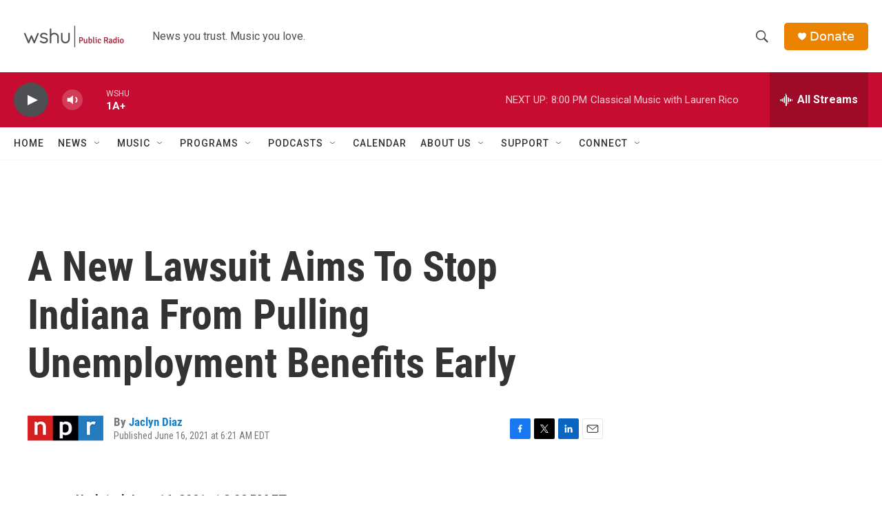

--- FILE ---
content_type: text/html; charset=utf-8
request_url: https://www.google.com/recaptcha/api2/aframe
body_size: 269
content:
<!DOCTYPE HTML><html><head><meta http-equiv="content-type" content="text/html; charset=UTF-8"></head><body><script nonce="A3RlHzwLoBV1CmQmUHhVGQ">/** Anti-fraud and anti-abuse applications only. See google.com/recaptcha */ try{var clients={'sodar':'https://pagead2.googlesyndication.com/pagead/sodar?'};window.addEventListener("message",function(a){try{if(a.source===window.parent){var b=JSON.parse(a.data);var c=clients[b['id']];if(c){var d=document.createElement('img');d.src=c+b['params']+'&rc='+(localStorage.getItem("rc::a")?sessionStorage.getItem("rc::b"):"");window.document.body.appendChild(d);sessionStorage.setItem("rc::e",parseInt(sessionStorage.getItem("rc::e")||0)+1);localStorage.setItem("rc::h",'1769474363150');}}}catch(b){}});window.parent.postMessage("_grecaptcha_ready", "*");}catch(b){}</script></body></html>